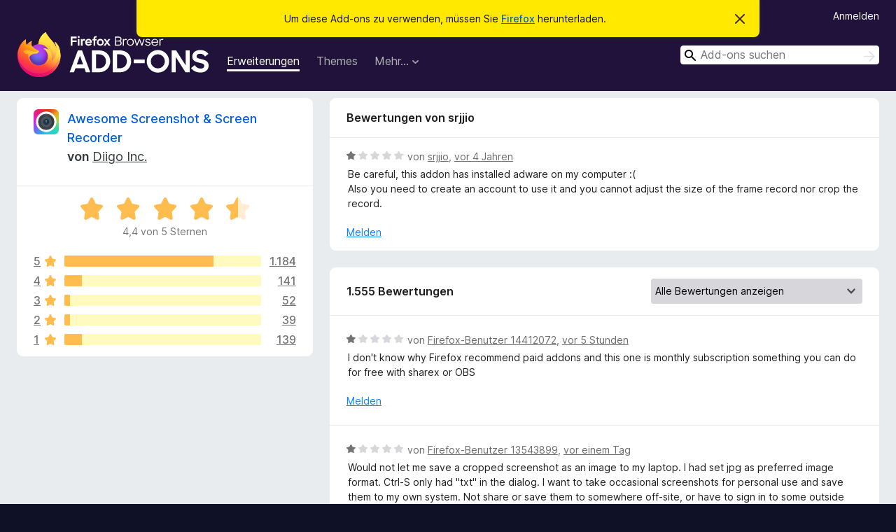

--- FILE ---
content_type: text/html; charset=utf-8
request_url: https://addons.mozilla.org/de/firefox/addon/screenshot-capture-annotate/reviews/1754843/
body_size: 10525
content:
<!DOCTYPE html>
<html lang="de" dir="ltr"><head><title data-react-helmet="true">Bewertungen für Awesome Screenshot &amp; Screen Recorder – Add-ons für Firefox (de)</title><meta charSet="utf-8"/><meta name="viewport" content="width=device-width, initial-scale=1"/><link href="/static-frontend/Inter-roman-subset-en_de_fr_ru_es_pt_pl_it.var.2ce5ad921c3602b1e5370b3c86033681.woff2" crossorigin="anonymous" rel="preload" as="font" type="font/woff2"/><link href="/static-frontend/amo-2c9b371cc4de1aad916e.css" integrity="sha512-xpIl0TE0BdHR7KIMx6yfLd2kiIdWqrmXT81oEQ2j3ierwSeZB5WzmlhM7zJEHvI5XqPZYwMlGu/Pk0f13trpzQ==" crossorigin="anonymous" rel="stylesheet" type="text/css"/><meta data-react-helmet="true" name="description" content="Bewertungen für Awesome Screenshot &amp; Screen Recorder. Erfahren Sie, was andere Nutzer über Awesome Screenshot &amp; Screen Recorder denken und installieren Sie es in Ihrem Firefox-Browser."/><meta data-react-helmet="true" name="robots" content="noindex, follow"/><link rel="shortcut icon" href="/favicon.ico?v=3"/><link data-react-helmet="true" title="Firefox-Add-ons" rel="search" type="application/opensearchdescription+xml" href="/de/firefox/opensearch.xml"/></head><body><div id="react-view"><div class="Page-amo"><header class="Header"><div class="Notice Notice-warning GetFirefoxBanner Notice-dismissible"><div class="Notice-icon"></div><div class="Notice-column"><div class="Notice-content"><p class="Notice-text"><span class="GetFirefoxBanner-content">Um diese Add-ons zu verwenden, müssen Sie <a class="Button Button--none GetFirefoxBanner-button" href="https://www.mozilla.org/firefox/download/thanks/?s=direct&amp;utm_campaign=amo-fx-cta&amp;utm_content=banner-download-button&amp;utm_medium=referral&amp;utm_source=addons.mozilla.org">Firefox</a> herunterladen.</span></p></div></div><div class="Notice-dismisser"><button class="Button Button--none Notice-dismisser-button" type="submit"><span class="Icon Icon-inline-content IconXMark Notice-dismisser-icon"><span class="visually-hidden">Diesen Hinweis verwerfen</span><svg class="IconXMark-svg" version="1.1" xmlns="http://www.w3.org/2000/svg" xmlns:xlink="http://www.w3.org/1999/xlink"><g class="IconXMark-path" transform="translate(-1.000000, -1.000000)" fill="#0C0C0D"><path d="M1.293,2.707 C1.03304342,2.45592553 0.928787403,2.08412211 1.02030284,1.73449268 C1.11181828,1.38486324 1.38486324,1.11181828 1.73449268,1.02030284 C2.08412211,0.928787403 2.45592553,1.03304342 2.707,1.293 L8,6.586 L13.293,1.293 C13.5440745,1.03304342 13.9158779,0.928787403 14.2655073,1.02030284 C14.6151368,1.11181828 14.8881817,1.38486324 14.9796972,1.73449268 C15.0712126,2.08412211 14.9669566,2.45592553 14.707,2.707 L9.414,8 L14.707,13.293 C15.0859722,13.6853789 15.0805524,14.3090848 14.6948186,14.6948186 C14.3090848,15.0805524 13.6853789,15.0859722 13.293,14.707 L8,9.414 L2.707,14.707 C2.31462111,15.0859722 1.69091522,15.0805524 1.30518142,14.6948186 C0.919447626,14.3090848 0.91402779,13.6853789 1.293,13.293 L6.586,8 L1.293,2.707 Z"></path></g></svg></span></button></div></div><div class="Header-wrapper"><div class="Header-content"><a class="Header-title" href="/de/firefox/"><span class="visually-hidden">Add-ons für den Firefox-Browser</span></a></div><ul class="SectionLinks Header-SectionLinks"><li><a class="SectionLinks-link SectionLinks-link-extension SectionLinks-link--active" href="/de/firefox/extensions/">Erweiterungen</a></li><li><a class="SectionLinks-link SectionLinks-link-theme" href="/de/firefox/themes/">Themes</a></li><li><div class="DropdownMenu SectionLinks-link SectionLinks-dropdown"><button class="DropdownMenu-button" title="Mehr…" type="button" aria-haspopup="true"><span class="DropdownMenu-button-text">Mehr…</span><span class="Icon Icon-inverted-caret"></span></button><ul class="DropdownMenu-items" aria-hidden="true" aria-label="submenu"><li class="DropdownMenuItem DropdownMenuItem-section SectionLinks-subheader">für Firefox</li><li class="DropdownMenuItem DropdownMenuItem-link"><a class="SectionLinks-dropdownlink" href="/de/firefox/language-tools/">Wörterbücher &amp; Sprachpakete</a></li><li class="DropdownMenuItem DropdownMenuItem-section SectionLinks-subheader">Andere Browser-Seiten</li><li class="DropdownMenuItem DropdownMenuItem-link"><a class="SectionLinks-clientApp-android" data-clientapp="android" href="/de/android/">Add-ons für Android</a></li></ul></div></li></ul><div class="Header-user-and-external-links"><a class="Button Button--none Header-authenticate-button Header-button Button--micro" href="#login">Anmelden</a></div><form action="/de/firefox/search/" class="SearchForm Header-search-form Header-search-form--desktop" method="GET" data-no-csrf="true" role="search"><div class="AutoSearchInput"><label class="AutoSearchInput-label visually-hidden" for="AutoSearchInput-q">Suchen</label><div class="AutoSearchInput-search-box"><span class="Icon Icon-magnifying-glass AutoSearchInput-icon-magnifying-glass"></span><div role="combobox" aria-haspopup="listbox" aria-owns="react-autowhatever-1" aria-expanded="false"><input type="search" autoComplete="off" aria-autocomplete="list" aria-controls="react-autowhatever-1" class="AutoSearchInput-query" id="AutoSearchInput-q" maxLength="100" minLength="2" name="q" placeholder="Add-ons suchen" value=""/><div id="react-autowhatever-1" role="listbox"></div></div><button class="AutoSearchInput-submit-button" type="submit"><span class="visually-hidden">Suchen</span><span class="Icon Icon-arrow"></span></button></div></div></form></div></header><div class="Page-content"><div class="Page Page-not-homepage"><div class="AppBanner"></div><div class="AddonReviewList AddonReviewList--extension"><section class="Card AddonSummaryCard Card--no-footer"><header class="Card-header"><div class="Card-header-text"><div class="AddonSummaryCard-header"><div class="AddonSummaryCard-header-icon"><a href="/de/firefox/addon/screenshot-capture-annotate/"><img class="AddonSummaryCard-header-icon-image" src="https://addons.mozilla.org/user-media/addon_icons/287/287841-64.png?modified=43ee610a" alt="Add-on-Symbol"/></a></div><div class="AddonSummaryCard-header-text"><h1 class="visually-hidden">Bewertungen für Awesome Screenshot &amp; Screen Recorder</h1><h1 class="AddonTitle"><a href="/de/firefox/addon/screenshot-capture-annotate/">Awesome Screenshot &amp; Screen Recorder</a><span class="AddonTitle-author"> <!-- -->von<!-- --> <a href="/de/firefox/user/6724/">Diigo Inc.</a></span></h1></div></div></div></header><div class="Card-contents"><div class="AddonSummaryCard-overallRatingStars"><div class="Rating Rating--large Rating--yellowStars" title="Bewertet mit 4,4 von 5 Sternen"><div class="Rating-star Rating-rating-1 Rating-selected-star" title="Bewertet mit 4,4 von 5 Sternen"></div><div class="Rating-star Rating-rating-2 Rating-selected-star" title="Bewertet mit 4,4 von 5 Sternen"></div><div class="Rating-star Rating-rating-3 Rating-selected-star" title="Bewertet mit 4,4 von 5 Sternen"></div><div class="Rating-star Rating-rating-4 Rating-selected-star" title="Bewertet mit 4,4 von 5 Sternen"></div><div class="Rating-star Rating-rating-5 Rating-half-star" title="Bewertet mit 4,4 von 5 Sternen"></div><span class="visually-hidden">Bewertet mit 4,4 von 5 Sternen</span></div><div class="AddonSummaryCard-addonAverage">4,4 von 5 Sternen</div></div><div class="RatingsByStar"><div class="RatingsByStar-graph"><a class="RatingsByStar-row" rel="nofollow" title="Lesen Sie alle 1.184 Fünf-Sterne-Bewertungen" href="/de/firefox/addon/screenshot-capture-annotate/reviews/?score=5"><div class="RatingsByStar-star">5<span class="Icon Icon-star-yellow"></span></div></a><a class="RatingsByStar-row" rel="nofollow" title="Lesen Sie alle 1.184 Fünf-Sterne-Bewertungen" href="/de/firefox/addon/screenshot-capture-annotate/reviews/?score=5"><div class="RatingsByStar-barContainer"><div class="RatingsByStar-bar RatingsByStar-barFrame"><div class="RatingsByStar-bar RatingsByStar-barValue RatingsByStar-barValue--76pct RatingsByStar-partialBar"></div></div></div></a><a class="RatingsByStar-row" rel="nofollow" title="Lesen Sie alle 1.184 Fünf-Sterne-Bewertungen" href="/de/firefox/addon/screenshot-capture-annotate/reviews/?score=5"><div class="RatingsByStar-count">1.184</div></a><a class="RatingsByStar-row" rel="nofollow" title="Lesen Sie alle 141 Vier-Sterne-Bewertungen" href="/de/firefox/addon/screenshot-capture-annotate/reviews/?score=4"><div class="RatingsByStar-star">4<span class="Icon Icon-star-yellow"></span></div></a><a class="RatingsByStar-row" rel="nofollow" title="Lesen Sie alle 141 Vier-Sterne-Bewertungen" href="/de/firefox/addon/screenshot-capture-annotate/reviews/?score=4"><div class="RatingsByStar-barContainer"><div class="RatingsByStar-bar RatingsByStar-barFrame"><div class="RatingsByStar-bar RatingsByStar-barValue RatingsByStar-barValue--9pct RatingsByStar-partialBar"></div></div></div></a><a class="RatingsByStar-row" rel="nofollow" title="Lesen Sie alle 141 Vier-Sterne-Bewertungen" href="/de/firefox/addon/screenshot-capture-annotate/reviews/?score=4"><div class="RatingsByStar-count">141</div></a><a class="RatingsByStar-row" rel="nofollow" title="Lesen Sie alle 52 Drei-Sterne-Bewertungen" href="/de/firefox/addon/screenshot-capture-annotate/reviews/?score=3"><div class="RatingsByStar-star">3<span class="Icon Icon-star-yellow"></span></div></a><a class="RatingsByStar-row" rel="nofollow" title="Lesen Sie alle 52 Drei-Sterne-Bewertungen" href="/de/firefox/addon/screenshot-capture-annotate/reviews/?score=3"><div class="RatingsByStar-barContainer"><div class="RatingsByStar-bar RatingsByStar-barFrame"><div class="RatingsByStar-bar RatingsByStar-barValue RatingsByStar-barValue--3pct RatingsByStar-partialBar"></div></div></div></a><a class="RatingsByStar-row" rel="nofollow" title="Lesen Sie alle 52 Drei-Sterne-Bewertungen" href="/de/firefox/addon/screenshot-capture-annotate/reviews/?score=3"><div class="RatingsByStar-count">52</div></a><a class="RatingsByStar-row" rel="nofollow" title="Lesen Sie alle 39 Zwei-Sterne-Bewertungen" href="/de/firefox/addon/screenshot-capture-annotate/reviews/?score=2"><div class="RatingsByStar-star">2<span class="Icon Icon-star-yellow"></span></div></a><a class="RatingsByStar-row" rel="nofollow" title="Lesen Sie alle 39 Zwei-Sterne-Bewertungen" href="/de/firefox/addon/screenshot-capture-annotate/reviews/?score=2"><div class="RatingsByStar-barContainer"><div class="RatingsByStar-bar RatingsByStar-barFrame"><div class="RatingsByStar-bar RatingsByStar-barValue RatingsByStar-barValue--3pct RatingsByStar-partialBar"></div></div></div></a><a class="RatingsByStar-row" rel="nofollow" title="Lesen Sie alle 39 Zwei-Sterne-Bewertungen" href="/de/firefox/addon/screenshot-capture-annotate/reviews/?score=2"><div class="RatingsByStar-count">39</div></a><a class="RatingsByStar-row" rel="nofollow" title="Lesen Sie die 139 Ein-Stern-Bewertungen" href="/de/firefox/addon/screenshot-capture-annotate/reviews/?score=1"><div class="RatingsByStar-star">1<span class="Icon Icon-star-yellow"></span></div></a><a class="RatingsByStar-row" rel="nofollow" title="Lesen Sie die 139 Ein-Stern-Bewertungen" href="/de/firefox/addon/screenshot-capture-annotate/reviews/?score=1"><div class="RatingsByStar-barContainer"><div class="RatingsByStar-bar RatingsByStar-barFrame"><div class="RatingsByStar-bar RatingsByStar-barValue RatingsByStar-barValue--9pct RatingsByStar-partialBar"></div></div></div></a><a class="RatingsByStar-row" rel="nofollow" title="Lesen Sie die 139 Ein-Stern-Bewertungen" href="/de/firefox/addon/screenshot-capture-annotate/reviews/?score=1"><div class="RatingsByStar-count">139</div></a></div></div></div></section><div class="AddonReviewList-reviews"><div class="FeaturedAddonReview"><section class="Card FeaturedAddonReview-card Card--no-footer"><header class="Card-header"><div class="Card-header-text">Bewertungen von srjjio</div></header><div class="Card-contents"><div class="AddonReviewCard AddonReviewCard-viewOnly"><div class="AddonReviewCard-container"><div class="UserReview"><div class="UserReview-byLine"><div class="Rating Rating--small" title="Bewertet mit 1 von 5 Sternen"><div class="Rating-star Rating-rating-1 Rating-selected-star" title="Bewertet mit 1 von 5 Sternen"></div><div class="Rating-star Rating-rating-2" title="Bewertet mit 1 von 5 Sternen"></div><div class="Rating-star Rating-rating-3" title="Bewertet mit 1 von 5 Sternen"></div><div class="Rating-star Rating-rating-4" title="Bewertet mit 1 von 5 Sternen"></div><div class="Rating-star Rating-rating-5" title="Bewertet mit 1 von 5 Sternen"></div><span class="visually-hidden">Bewertet mit 1 von 5 Sternen</span></div><span class="AddonReviewCard-authorByLine">von <a href="/de/firefox/user/17037568/">srjjio</a>, <a title="16. Sep. 2021 19:27" href="/de/firefox/addon/screenshot-capture-annotate/reviews/1754843/">vor 4 Jahren</a></span></div><section class="Card ShowMoreCard UserReview-body ShowMoreCard--expanded Card--no-style Card--no-header Card--no-footer"><div class="Card-contents"><div class="ShowMoreCard-contents"><div>Be careful, this addon has installed adware on my computer :(<br>Also you need to create an account to use it and you cannot adjust the size of the frame record nor crop the record.</div></div></div></section><div class="AddonReviewCard-allControls"><div><button aria-describedby="flag-review-TooltipMenu" class="TooltipMenu-opener AddonReviewCard-control FlagReviewMenu-menu" title="Diese Bewertung melden" type="button">Melden</button></div></div></div></div></div></div></section></div><section class="Card CardList AddonReviewList-reviews-listing Card--no-footer"><header class="Card-header"><div class="Card-header-text"><div class="AddonReviewList-cardListHeader"><div class="AddonReviewList-reviewCount"><span class="LoadingText LoadingText--delay-2 LoadingText--width-40" role="alert" aria-busy="true"></span></div><div class="AddonReviewList-filterByScore"><select class="Select AddonReviewList-filterByScoreSelector"><option value="SHOW_ALL_REVIEWS" selected="">Alle Bewertungen anzeigen</option><option value="5">Nur Fünf-Sterne-Bewertungen anzeigen</option><option value="4">Nur Vier-Sterne-Bewertungen anzeigen</option><option value="3">Nur Drei-Sterne-Bewertungen anzeigen</option><option value="2">Nur Zwei-Sterne-Bewertungen anzeigen</option><option value="1">Nur Ein-Stern-Bewertungen anzeigen</option></select></div></div></div></header><div class="Card-contents"><ul><li><div class="AddonReviewCard AddonReviewCard-viewOnly"><div class="AddonReviewCard-container"><div class="UserReview"><div class="UserReview-byLine"><span class="LoadingText LoadingText--delay-1 LoadingText--width-40" role="alert" aria-busy="true"></span></div><section class="Card ShowMoreCard UserReview-body ShowMoreCard--expanded Card--no-style Card--no-header Card--no-footer"><div class="Card-contents"><div class="ShowMoreCard-contents"><div><span class="LoadingText LoadingText--delay-3 LoadingText--width-80" role="alert" aria-busy="true"></span></div></div></div></section><div class="AddonReviewCard-allControls"></div></div></div></div></li><li><div class="AddonReviewCard AddonReviewCard-viewOnly"><div class="AddonReviewCard-container"><div class="UserReview"><div class="UserReview-byLine"><span class="LoadingText LoadingText--delay-1 LoadingText--width-80" role="alert" aria-busy="true"></span></div><section class="Card ShowMoreCard UserReview-body ShowMoreCard--expanded Card--no-style Card--no-header Card--no-footer"><div class="Card-contents"><div class="ShowMoreCard-contents"><div><span class="LoadingText LoadingText--delay-3 LoadingText--width-60" role="alert" aria-busy="true"></span></div></div></div></section><div class="AddonReviewCard-allControls"></div></div></div></div></li><li><div class="AddonReviewCard AddonReviewCard-viewOnly"><div class="AddonReviewCard-container"><div class="UserReview"><div class="UserReview-byLine"><span class="LoadingText LoadingText--delay-3 LoadingText--width-100" role="alert" aria-busy="true"></span></div><section class="Card ShowMoreCard UserReview-body ShowMoreCard--expanded Card--no-style Card--no-header Card--no-footer"><div class="Card-contents"><div class="ShowMoreCard-contents"><div><span class="LoadingText LoadingText--delay-2 LoadingText--width-100" role="alert" aria-busy="true"></span></div></div></div></section><div class="AddonReviewCard-allControls"></div></div></div></div></li><li><div class="AddonReviewCard AddonReviewCard-viewOnly"><div class="AddonReviewCard-container"><div class="UserReview"><div class="UserReview-byLine"><span class="LoadingText LoadingText--delay-2 LoadingText--width-60" role="alert" aria-busy="true"></span></div><section class="Card ShowMoreCard UserReview-body ShowMoreCard--expanded Card--no-style Card--no-header Card--no-footer"><div class="Card-contents"><div class="ShowMoreCard-contents"><div><span class="LoadingText LoadingText--delay-1 LoadingText--width-20" role="alert" aria-busy="true"></span></div></div></div></section><div class="AddonReviewCard-allControls"></div></div></div></div></li><li><div class="AddonReviewCard AddonReviewCard-viewOnly"><div class="AddonReviewCard-container"><div class="UserReview"><div class="UserReview-byLine"><span class="LoadingText LoadingText--delay-1 LoadingText--width-40" role="alert" aria-busy="true"></span></div><section class="Card ShowMoreCard UserReview-body ShowMoreCard--expanded Card--no-style Card--no-header Card--no-footer"><div class="Card-contents"><div class="ShowMoreCard-contents"><div><span class="LoadingText LoadingText--delay-3 LoadingText--width-20" role="alert" aria-busy="true"></span></div></div></div></section><div class="AddonReviewCard-allControls"></div></div></div></div></li><li><div class="AddonReviewCard AddonReviewCard-viewOnly"><div class="AddonReviewCard-container"><div class="UserReview"><div class="UserReview-byLine"><span class="LoadingText LoadingText--delay-2 LoadingText--width-100" role="alert" aria-busy="true"></span></div><section class="Card ShowMoreCard UserReview-body ShowMoreCard--expanded Card--no-style Card--no-header Card--no-footer"><div class="Card-contents"><div class="ShowMoreCard-contents"><div><span class="LoadingText LoadingText--delay-1 LoadingText--width-60" role="alert" aria-busy="true"></span></div></div></div></section><div class="AddonReviewCard-allControls"></div></div></div></div></li><li><div class="AddonReviewCard AddonReviewCard-viewOnly"><div class="AddonReviewCard-container"><div class="UserReview"><div class="UserReview-byLine"><span class="LoadingText LoadingText--delay-2 LoadingText--width-100" role="alert" aria-busy="true"></span></div><section class="Card ShowMoreCard UserReview-body ShowMoreCard--expanded Card--no-style Card--no-header Card--no-footer"><div class="Card-contents"><div class="ShowMoreCard-contents"><div><span class="LoadingText LoadingText--delay-3 LoadingText--width-20" role="alert" aria-busy="true"></span></div></div></div></section><div class="AddonReviewCard-allControls"></div></div></div></div></li><li><div class="AddonReviewCard AddonReviewCard-viewOnly"><div class="AddonReviewCard-container"><div class="UserReview"><div class="UserReview-byLine"><span class="LoadingText LoadingText--delay-2 LoadingText--width-60" role="alert" aria-busy="true"></span></div><section class="Card ShowMoreCard UserReview-body ShowMoreCard--expanded Card--no-style Card--no-header Card--no-footer"><div class="Card-contents"><div class="ShowMoreCard-contents"><div><span class="LoadingText LoadingText--delay-2 LoadingText--width-80" role="alert" aria-busy="true"></span></div></div></div></section><div class="AddonReviewCard-allControls"></div></div></div></div></li><li><div class="AddonReviewCard AddonReviewCard-viewOnly"><div class="AddonReviewCard-container"><div class="UserReview"><div class="UserReview-byLine"><span class="LoadingText LoadingText--delay-3 LoadingText--width-60" role="alert" aria-busy="true"></span></div><section class="Card ShowMoreCard UserReview-body ShowMoreCard--expanded Card--no-style Card--no-header Card--no-footer"><div class="Card-contents"><div class="ShowMoreCard-contents"><div><span class="LoadingText LoadingText--delay-2 LoadingText--width-100" role="alert" aria-busy="true"></span></div></div></div></section><div class="AddonReviewCard-allControls"></div></div></div></div></li><li><div class="AddonReviewCard AddonReviewCard-viewOnly"><div class="AddonReviewCard-container"><div class="UserReview"><div class="UserReview-byLine"><span class="LoadingText LoadingText--delay-2 LoadingText--width-100" role="alert" aria-busy="true"></span></div><section class="Card ShowMoreCard UserReview-body ShowMoreCard--expanded Card--no-style Card--no-header Card--no-footer"><div class="Card-contents"><div class="ShowMoreCard-contents"><div><span class="LoadingText LoadingText--delay-2 LoadingText--width-80" role="alert" aria-busy="true"></span></div></div></div></section><div class="AddonReviewCard-allControls"></div></div></div></div></li><li><div class="AddonReviewCard AddonReviewCard-viewOnly"><div class="AddonReviewCard-container"><div class="UserReview"><div class="UserReview-byLine"><span class="LoadingText LoadingText--delay-2 LoadingText--width-40" role="alert" aria-busy="true"></span></div><section class="Card ShowMoreCard UserReview-body ShowMoreCard--expanded Card--no-style Card--no-header Card--no-footer"><div class="Card-contents"><div class="ShowMoreCard-contents"><div><span class="LoadingText LoadingText--delay-3 LoadingText--width-80" role="alert" aria-busy="true"></span></div></div></div></section><div class="AddonReviewCard-allControls"></div></div></div></div></li><li><div class="AddonReviewCard AddonReviewCard-viewOnly"><div class="AddonReviewCard-container"><div class="UserReview"><div class="UserReview-byLine"><span class="LoadingText LoadingText--delay-2 LoadingText--width-40" role="alert" aria-busy="true"></span></div><section class="Card ShowMoreCard UserReview-body ShowMoreCard--expanded Card--no-style Card--no-header Card--no-footer"><div class="Card-contents"><div class="ShowMoreCard-contents"><div><span class="LoadingText LoadingText--delay-1 LoadingText--width-80" role="alert" aria-busy="true"></span></div></div></div></section><div class="AddonReviewCard-allControls"></div></div></div></div></li><li><div class="AddonReviewCard AddonReviewCard-viewOnly"><div class="AddonReviewCard-container"><div class="UserReview"><div class="UserReview-byLine"><span class="LoadingText LoadingText--delay-1 LoadingText--width-20" role="alert" aria-busy="true"></span></div><section class="Card ShowMoreCard UserReview-body ShowMoreCard--expanded Card--no-style Card--no-header Card--no-footer"><div class="Card-contents"><div class="ShowMoreCard-contents"><div><span class="LoadingText LoadingText--delay-2 LoadingText--width-20" role="alert" aria-busy="true"></span></div></div></div></section><div class="AddonReviewCard-allControls"></div></div></div></div></li><li><div class="AddonReviewCard AddonReviewCard-viewOnly"><div class="AddonReviewCard-container"><div class="UserReview"><div class="UserReview-byLine"><span class="LoadingText LoadingText--delay-3 LoadingText--width-20" role="alert" aria-busy="true"></span></div><section class="Card ShowMoreCard UserReview-body ShowMoreCard--expanded Card--no-style Card--no-header Card--no-footer"><div class="Card-contents"><div class="ShowMoreCard-contents"><div><span class="LoadingText LoadingText--delay-2 LoadingText--width-40" role="alert" aria-busy="true"></span></div></div></div></section><div class="AddonReviewCard-allControls"></div></div></div></div></li><li><div class="AddonReviewCard AddonReviewCard-viewOnly"><div class="AddonReviewCard-container"><div class="UserReview"><div class="UserReview-byLine"><span class="LoadingText LoadingText--delay-2 LoadingText--width-80" role="alert" aria-busy="true"></span></div><section class="Card ShowMoreCard UserReview-body ShowMoreCard--expanded Card--no-style Card--no-header Card--no-footer"><div class="Card-contents"><div class="ShowMoreCard-contents"><div><span class="LoadingText LoadingText--delay-1 LoadingText--width-80" role="alert" aria-busy="true"></span></div></div></div></section><div class="AddonReviewCard-allControls"></div></div></div></div></li><li><div class="AddonReviewCard AddonReviewCard-viewOnly"><div class="AddonReviewCard-container"><div class="UserReview"><div class="UserReview-byLine"><span class="LoadingText LoadingText--delay-1 LoadingText--width-40" role="alert" aria-busy="true"></span></div><section class="Card ShowMoreCard UserReview-body ShowMoreCard--expanded Card--no-style Card--no-header Card--no-footer"><div class="Card-contents"><div class="ShowMoreCard-contents"><div><span class="LoadingText LoadingText--delay-3 LoadingText--width-80" role="alert" aria-busy="true"></span></div></div></div></section><div class="AddonReviewCard-allControls"></div></div></div></div></li><li><div class="AddonReviewCard AddonReviewCard-viewOnly"><div class="AddonReviewCard-container"><div class="UserReview"><div class="UserReview-byLine"><span class="LoadingText LoadingText--delay-2 LoadingText--width-60" role="alert" aria-busy="true"></span></div><section class="Card ShowMoreCard UserReview-body ShowMoreCard--expanded Card--no-style Card--no-header Card--no-footer"><div class="Card-contents"><div class="ShowMoreCard-contents"><div><span class="LoadingText LoadingText--delay-3 LoadingText--width-100" role="alert" aria-busy="true"></span></div></div></div></section><div class="AddonReviewCard-allControls"></div></div></div></div></li><li><div class="AddonReviewCard AddonReviewCard-viewOnly"><div class="AddonReviewCard-container"><div class="UserReview"><div class="UserReview-byLine"><span class="LoadingText LoadingText--delay-1 LoadingText--width-40" role="alert" aria-busy="true"></span></div><section class="Card ShowMoreCard UserReview-body ShowMoreCard--expanded Card--no-style Card--no-header Card--no-footer"><div class="Card-contents"><div class="ShowMoreCard-contents"><div><span class="LoadingText LoadingText--delay-2 LoadingText--width-80" role="alert" aria-busy="true"></span></div></div></div></section><div class="AddonReviewCard-allControls"></div></div></div></div></li><li><div class="AddonReviewCard AddonReviewCard-viewOnly"><div class="AddonReviewCard-container"><div class="UserReview"><div class="UserReview-byLine"><span class="LoadingText LoadingText--delay-2 LoadingText--width-60" role="alert" aria-busy="true"></span></div><section class="Card ShowMoreCard UserReview-body ShowMoreCard--expanded Card--no-style Card--no-header Card--no-footer"><div class="Card-contents"><div class="ShowMoreCard-contents"><div><span class="LoadingText LoadingText--delay-3 LoadingText--width-20" role="alert" aria-busy="true"></span></div></div></div></section><div class="AddonReviewCard-allControls"></div></div></div></div></li><li><div class="AddonReviewCard AddonReviewCard-viewOnly"><div class="AddonReviewCard-container"><div class="UserReview"><div class="UserReview-byLine"><span class="LoadingText LoadingText--delay-2 LoadingText--width-100" role="alert" aria-busy="true"></span></div><section class="Card ShowMoreCard UserReview-body ShowMoreCard--expanded Card--no-style Card--no-header Card--no-footer"><div class="Card-contents"><div class="ShowMoreCard-contents"><div><span class="LoadingText LoadingText--delay-2 LoadingText--width-40" role="alert" aria-busy="true"></span></div></div></div></section><div class="AddonReviewCard-allControls"></div></div></div></div></li><li><div class="AddonReviewCard AddonReviewCard-viewOnly"><div class="AddonReviewCard-container"><div class="UserReview"><div class="UserReview-byLine"><span class="LoadingText LoadingText--delay-2 LoadingText--width-40" role="alert" aria-busy="true"></span></div><section class="Card ShowMoreCard UserReview-body ShowMoreCard--expanded Card--no-style Card--no-header Card--no-footer"><div class="Card-contents"><div class="ShowMoreCard-contents"><div><span class="LoadingText LoadingText--delay-2 LoadingText--width-100" role="alert" aria-busy="true"></span></div></div></div></section><div class="AddonReviewCard-allControls"></div></div></div></div></li><li><div class="AddonReviewCard AddonReviewCard-viewOnly"><div class="AddonReviewCard-container"><div class="UserReview"><div class="UserReview-byLine"><span class="LoadingText LoadingText--delay-1 LoadingText--width-20" role="alert" aria-busy="true"></span></div><section class="Card ShowMoreCard UserReview-body ShowMoreCard--expanded Card--no-style Card--no-header Card--no-footer"><div class="Card-contents"><div class="ShowMoreCard-contents"><div><span class="LoadingText LoadingText--delay-3 LoadingText--width-20" role="alert" aria-busy="true"></span></div></div></div></section><div class="AddonReviewCard-allControls"></div></div></div></div></li><li><div class="AddonReviewCard AddonReviewCard-viewOnly"><div class="AddonReviewCard-container"><div class="UserReview"><div class="UserReview-byLine"><span class="LoadingText LoadingText--delay-1 LoadingText--width-60" role="alert" aria-busy="true"></span></div><section class="Card ShowMoreCard UserReview-body ShowMoreCard--expanded Card--no-style Card--no-header Card--no-footer"><div class="Card-contents"><div class="ShowMoreCard-contents"><div><span class="LoadingText LoadingText--delay-1 LoadingText--width-100" role="alert" aria-busy="true"></span></div></div></div></section><div class="AddonReviewCard-allControls"></div></div></div></div></li><li><div class="AddonReviewCard AddonReviewCard-viewOnly"><div class="AddonReviewCard-container"><div class="UserReview"><div class="UserReview-byLine"><span class="LoadingText LoadingText--delay-2 LoadingText--width-40" role="alert" aria-busy="true"></span></div><section class="Card ShowMoreCard UserReview-body ShowMoreCard--expanded Card--no-style Card--no-header Card--no-footer"><div class="Card-contents"><div class="ShowMoreCard-contents"><div><span class="LoadingText LoadingText--delay-3 LoadingText--width-100" role="alert" aria-busy="true"></span></div></div></div></section><div class="AddonReviewCard-allControls"></div></div></div></div></li><li><div class="AddonReviewCard AddonReviewCard-viewOnly"><div class="AddonReviewCard-container"><div class="UserReview"><div class="UserReview-byLine"><span class="LoadingText LoadingText--delay-2 LoadingText--width-60" role="alert" aria-busy="true"></span></div><section class="Card ShowMoreCard UserReview-body ShowMoreCard--expanded Card--no-style Card--no-header Card--no-footer"><div class="Card-contents"><div class="ShowMoreCard-contents"><div><span class="LoadingText LoadingText--delay-1 LoadingText--width-100" role="alert" aria-busy="true"></span></div></div></div></section><div class="AddonReviewCard-allControls"></div></div></div></div></li></ul></div></section></div></div></div></div><footer class="Footer"><div class="Footer-wrapper"><div class="Footer-mozilla-link-wrapper"><a class="Footer-mozilla-link" href="https://mozilla.org/" title="Zur Mozilla-Startseite gehen"><span class="Icon Icon-mozilla Footer-mozilla-logo"><span class="visually-hidden">Zur Mozilla-Startseite gehen</span></span></a></div><section class="Footer-amo-links"><h4 class="Footer-links-header"><a href="/de/firefox/">Add-ons</a></h4><ul class="Footer-links"><li><a href="/de/about">Über</a></li><li><a class="Footer-blog-link" href="/blog/">Firefox-Add-ons-Blog</a></li><li><a class="Footer-extension-workshop-link" href="https://extensionworkshop.com/?utm_content=footer-link&amp;utm_medium=referral&amp;utm_source=addons.mozilla.org">Erweiterungs-Workshop</a></li><li><a href="/de/developers/">Entwickler-Zentrum</a></li><li><a class="Footer-developer-policies-link" href="https://extensionworkshop.com/documentation/publish/add-on-policies/?utm_medium=photon-footer&amp;utm_source=addons.mozilla.org">Regeln für Entwickler</a></li><li><a class="Footer-community-blog-link" href="https://blog.mozilla.com/addons?utm_content=footer-link&amp;utm_medium=referral&amp;utm_source=addons.mozilla.org">Blog der Gemeinschaft</a></li><li><a href="https://discourse.mozilla-community.org/c/add-ons">Forum</a></li><li><a class="Footer-bug-report-link" href="https://developer.mozilla.org/docs/Mozilla/Add-ons/Contact_us">Einen Fehler melden</a></li><li><a href="/de/review_guide">Bewertungsleitfaden</a></li></ul></section><section class="Footer-browsers-links"><h4 class="Footer-links-header">Browser</h4><ul class="Footer-links"><li><a class="Footer-desktop-link" href="https://www.mozilla.org/firefox/new/?utm_content=footer-link&amp;utm_medium=referral&amp;utm_source=addons.mozilla.org">Desktop</a></li><li><a class="Footer-mobile-link" href="https://www.mozilla.org/firefox/mobile/?utm_content=footer-link&amp;utm_medium=referral&amp;utm_source=addons.mozilla.org">Mobile</a></li><li><a class="Footer-enterprise-link" href="https://www.mozilla.org/firefox/enterprise/?utm_content=footer-link&amp;utm_medium=referral&amp;utm_source=addons.mozilla.org">Enterprise</a></li></ul></section><section class="Footer-product-links"><h4 class="Footer-links-header">Produkte</h4><ul class="Footer-links"><li><a class="Footer-browsers-link" href="https://www.mozilla.org/firefox/browsers/?utm_content=footer-link&amp;utm_medium=referral&amp;utm_source=addons.mozilla.org">Browsers</a></li><li><a class="Footer-vpn-link" href="https://www.mozilla.org/products/vpn/?utm_content=footer-link&amp;utm_medium=referral&amp;utm_source=addons.mozilla.org#pricing">VPN</a></li><li><a class="Footer-relay-link" href="https://relay.firefox.com/?utm_content=footer-link&amp;utm_medium=referral&amp;utm_source=addons.mozilla.org">Relay</a></li><li><a class="Footer-monitor-link" href="https://monitor.firefox.com/?utm_content=footer-link&amp;utm_medium=referral&amp;utm_source=addons.mozilla.org">Monitor</a></li><li><a class="Footer-pocket-link" href="https://getpocket.com?utm_content=footer-link&amp;utm_medium=referral&amp;utm_source=addons.mozilla.org">Pocket</a></li></ul><ul class="Footer-links Footer-links-social"><li class="Footer-link-social"><a href="https://bsky.app/profile/firefox.com"><span class="Icon Icon-bluesky"><span class="visually-hidden">Bluesky (@firefox.com)</span></span></a></li><li class="Footer-link-social"><a href="https://www.instagram.com/firefox/"><span class="Icon Icon-instagram"><span class="visually-hidden">Instagram (Firefox)</span></span></a></li><li class="Footer-link-social"><a href="https://www.youtube.com/firefoxchannel"><span class="Icon Icon-youtube"><span class="visually-hidden">YouTube (firefoxchannel)</span></span></a></li></ul></section><ul class="Footer-legal-links"><li><a class="Footer-privacy-link" href="https://www.mozilla.org/privacy/websites/">Datenschutz</a></li><li><a class="Footer-cookies-link" href="https://www.mozilla.org/privacy/websites/">Cookies</a></li><li><a class="Footer-legal-link" href="https://www.mozilla.org/about/legal/amo-policies/">Rechtliches</a></li></ul><p class="Footer-copyright">Sofern nicht anders <a href="https://www.mozilla.org/en-US/about/legal/">vermerkt</a>, steht der Inhalt dieser Seite unter der <a href="https://creativecommons.org/licenses/by-sa/3.0/">Creative Commons Attribution Share-Alike License v3.0</a> oder einer späteren Version.</p><div class="Footer-language-picker"><div class="LanguagePicker"><label for="lang-picker" class="LanguagePicker-header">Sprache ändern</label><select class="LanguagePicker-selector" id="lang-picker"><option value="cs">Čeština</option><option value="de" selected="">Deutsch</option><option value="dsb">Dolnoserbšćina</option><option value="el">Ελληνικά</option><option value="en-CA">English (Canadian)</option><option value="en-GB">English (British)</option><option value="en-US">English (US)</option><option value="es-AR">Español (de Argentina)</option><option value="es-CL">Español (de Chile)</option><option value="es-ES">Español (de España)</option><option value="es-MX">Español (de México)</option><option value="fi">suomi</option><option value="fr">Français</option><option value="fur">Furlan</option><option value="fy-NL">Frysk</option><option value="he">עברית</option><option value="hr">Hrvatski</option><option value="hsb">Hornjoserbsce</option><option value="hu">magyar</option><option value="ia">Interlingua</option><option value="it">Italiano</option><option value="ja">日本語</option><option value="ka">ქართული</option><option value="kab">Taqbaylit</option><option value="ko">한국어</option><option value="nb-NO">Norsk bokmål</option><option value="nl">Nederlands</option><option value="nn-NO">Norsk nynorsk</option><option value="pl">Polski</option><option value="pt-BR">Português (do Brasil)</option><option value="pt-PT">Português (Europeu)</option><option value="ro">Română</option><option value="ru">Русский</option><option value="sk">slovenčina</option><option value="sl">Slovenščina</option><option value="sq">Shqip</option><option value="sv-SE">Svenska</option><option value="tr">Türkçe</option><option value="uk">Українська</option><option value="vi">Tiếng Việt</option><option value="zh-CN">中文 (简体)</option><option value="zh-TW">正體中文 (繁體)</option></select></div></div></div></footer></div></div><script type="application/json" id="redux-store-state">{"abuse":{"byGUID":{},"loading":false},"addons":{"byID":{"287841":{"authors":[{"id":6724,"name":"Diigo Inc.","url":"https:\u002F\u002Faddons.mozilla.org\u002Fde\u002Ffirefox\u002Fuser\u002F6724\u002F","username":"diigo-inc","picture_url":"https:\u002F\u002Faddons.mozilla.org\u002Fuser-media\u002Fuserpics\u002F24\u002F6724\u002F6724\u002F6724.png?modified=1392231465"}],"average_daily_users":107683,"categories":["photos-music-videos","social-communication"],"contributions_url":"","created":"2011-03-03T07:38:13Z","default_locale":"en-US","description":"Capture your screen with Awesome Screenshot &amp; Screen Recorder, a powerful tool for screen sharing. Save screen recordings &amp; screenshots to \u003Ca href=\"https:\u002F\u002Fprod.outgoing.prod.webservices.mozgcp.net\u002Fv1\u002F8380970fcaaf155ef3a4a75ea0cbcfbbad813db7a910a9a2d784a7dfe83b0d5c\u002Fhttp%3A\u002F\u002Fawesomescreenshot.com\" rel=\"nofollow\"\u003Eawesomescreenshot.com\u003C\u002Fa\u003E and share your videos and images instantly with unique shareable links. \n\nThe popup menu allows you to use screen recording and screen capture easily. \nWant to share your screen for cases like reporting technical issues, making product demo, or how-to tutorials? Start recording whenever needed. \n\n\u003Cstrong\u003ERecord\u003C\u002Fstrong\u003E\n- Record your Desktop or Camera only\n- Include your voice in recording with Microphone option on\n\n\u003Cstrong\u003ESave &amp; Share Recording\u003C\u002Fstrong\u003E\n- Instantly get a shareable link of a video after finishing recording. \n- Easily share a recording video to Jira, Slack, Trello, Asana, GitHub. (Premium)\n- Download uploaded videos in MP4 format. (Premium)\n\nPrefer to screenshot web pages as images? No problem. \n\n\u003Cstrong\u003EScreen Capture\u003C\u002Fstrong\u003E \n- Capture a screenshot of the page you visit, full-page, selected area or visible part \n- Capture a screenshot of your entire screen or a specific application window \n- Capture visible part after a delay\n\n\u003Cstrong\u003EAnnotate Screenshot\u003C\u002Fstrong\u003E\n- Resize or crop a screenshot to the size you need \n- Annotate your screenshot with rectangle, circles, arrows, lines, etc.\n- Add text to your screenshot with or without background color, change text font and font size\n- Blur sensitive information on your screenshot \n- Highlight important part on your screenshot \n- Select a local image or paste a copied image from your clipboard to annotate \n\n\u003Cstrong\u003ESave &amp; Share Screenshot\u003C\u002Fstrong\u003E\n- Save screenshot as image in PNG or JPG format, or download screenshot as PDF\n- One-click to save screenshot to your Awesome Screenshot account and get a shareable link. (limited access)\n- Send a screenshot to a destination in Jira, Slack, Trello, Asana, GitHub. (Premium)\n- Copy a screenshot directly when capturing selected area for quick pasting \n\n\u003Cstrong\u003EContact us\u003C\u002Fstrong\u003E\nIf you have any questions, suggestions or feature requests, feel free to submit a report by clicking the Feedback button in the extension’s popup menu. \nYou can also send a message to care@awesomescreenshot.com anytime. Let us know your thoughts! Thank you. \n\n\u003Cstrong\u003EPricing &amp; Policy\u003C\u002Fstrong\u003E\nPricing: &lt;a href=\"\u003Ca href=\"https:\u002F\u002Fprod.outgoing.prod.webservices.mozgcp.net\u002Fv1\u002Fba4190bfaef9caa63fd5ab9cf6b1cb0ed1c5daf2fa0215cfa1fa10c12623ec6b\u002Fhttps%3A\u002F\u002Fawesomescreenshot.com\u002Fpricing\" rel=\"nofollow\"\u003Ehttps:\u002F\u002Fawesomescreenshot.com\u002Fpricing\u003C\u002Fa\u003E\"&gt;\u003Ca href=\"https:\u002F\u002Fprod.outgoing.prod.webservices.mozgcp.net\u002Fv1\u002F5c572e9cf076636433b93d303f4a404629921d324d7c5cdeb2528f59d0eddd8f\u002Fhttps%3A\u002F\u002Fwww.awesomescreenshot.com\u002Fpricing\" rel=\"nofollow\"\u003Ehttps:\u002F\u002Fwww.awesomescreenshot.com\u002Fpricing\u003C\u002Fa\u003E&lt;\u002Fa&gt;\nPrivacy Policy: &lt;a href=\"\u003Ca href=\"https:\u002F\u002Fprod.outgoing.prod.webservices.mozgcp.net\u002Fv1\u002Ff08e81ebc2408c97d40cdd1d83fb0bda9a0727c10a820f3bd9fba0876eacf1e8\u002Fhttps%3A\u002F\u002Fwww.awesomescreenshot.com\u002Fprivacy\u002F\" rel=\"nofollow\"\u003Ehttps:\u002F\u002Fwww.awesomescreenshot.com\u002Fprivacy\u002F\u003C\u002Fa\u003E\"&gt;\u003Ca href=\"https:\u002F\u002Fprod.outgoing.prod.webservices.mozgcp.net\u002Fv1\u002F77be290e65cfdd34617ac0dc208c4851603d5b25897b1b2b3a9b25f50fabb558\u002Fhttps%3A\u002F\u002Fwww.awesomescreenshot.com\u002Fprivacy-firefox\u002F\" rel=\"nofollow\"\u003Ehttps:\u002F\u002Fwww.awesomescreenshot.com\u002Fprivacy-firefox\u002F\u003C\u002Fa\u003E&lt;\u002Fa&gt;\n\nOnly basic data such as your registered email address, your browser type and version, and the pages of our Service that you visit will be collected. All of your screenshot and video content is set to private by default. Only the account owner can view the content unless the owner chooses to share it.","developer_comments":"Due to the accelerated upgrade cycles of Firefox, this extension may at times become incompatible with the latest version of Firefox. Please rest assured that we are actively monitor the compatibility issue and will update the extension timely.","edit_url":"https:\u002F\u002Faddons.mozilla.org\u002Fde\u002Fdevelopers\u002Faddon\u002Fscreenshot-capture-annotate\u002Fedit","guid":"jid0-GXjLLfbCoAx0LcltEdFrEkQdQPI@jetpack","has_eula":false,"has_privacy_policy":true,"homepage":{"url":"https:\u002F\u002Fwww.awesomescreenshot.com","outgoing":"https:\u002F\u002Fprod.outgoing.prod.webservices.mozgcp.net\u002Fv1\u002F8421fb77d79b06794b7036e86d16ac11135e93f044d2b40b6fae7de50f3d00ac\u002Fhttps%3A\u002F\u002Fwww.awesomescreenshot.com"},"icon_url":"https:\u002F\u002Faddons.mozilla.org\u002Fuser-media\u002Faddon_icons\u002F287\u002F287841-64.png?modified=43ee610a","icons":{"32":"https:\u002F\u002Faddons.mozilla.org\u002Fuser-media\u002Faddon_icons\u002F287\u002F287841-32.png?modified=43ee610a","64":"https:\u002F\u002Faddons.mozilla.org\u002Fuser-media\u002Faddon_icons\u002F287\u002F287841-64.png?modified=43ee610a","128":"https:\u002F\u002Faddons.mozilla.org\u002Fuser-media\u002Faddon_icons\u002F287\u002F287841-128.png?modified=43ee610a"},"id":287841,"is_disabled":false,"is_experimental":false,"is_noindexed":false,"last_updated":"2025-11-24T14:42:13Z","name":"Awesome Screenshot & Screen Recorder","previews":[{"h":1500,"src":"https:\u002F\u002Faddons.mozilla.org\u002Fuser-media\u002Fpreviews\u002Ffull\u002F243\u002F243903.png?modified=1622132198","thumbnail_h":333,"thumbnail_src":"https:\u002F\u002Faddons.mozilla.org\u002Fuser-media\u002Fpreviews\u002Fthumbs\u002F243\u002F243903.jpg?modified=1622132198","thumbnail_w":533,"title":"Record desktop or cam with voice and face","w":2400},{"h":1500,"src":"https:\u002F\u002Faddons.mozilla.org\u002Fuser-media\u002Fpreviews\u002Ffull\u002F243\u002F243904.png?modified=1622132205","thumbnail_h":333,"thumbnail_src":"https:\u002F\u002Faddons.mozilla.org\u002Fuser-media\u002Fpreviews\u002Fthumbs\u002F243\u002F243904.jpg?modified=1622132205","thumbnail_w":533,"title":"Screenshot, capture full page, visible or select area","w":2400},{"h":1500,"src":"https:\u002F\u002Faddons.mozilla.org\u002Fuser-media\u002Fpreviews\u002Ffull\u002F243\u002F243901.png?modified=1622132212","thumbnail_h":333,"thumbnail_src":"https:\u002F\u002Faddons.mozilla.org\u002Fuser-media\u002Fpreviews\u002Fthumbs\u002F243\u002F243901.jpg?modified=1622132212","thumbnail_w":533,"title":"Annotate screenshots with the powerful toolbar","w":2400},{"h":1500,"src":"https:\u002F\u002Faddons.mozilla.org\u002Fuser-media\u002Fpreviews\u002Ffull\u002F243\u002F243902.png?modified=1622132220","thumbnail_h":333,"thumbnail_src":"https:\u002F\u002Faddons.mozilla.org\u002Fuser-media\u002Fpreviews\u002Fthumbs\u002F243\u002F243902.jpg?modified=1622132220","thumbnail_w":533,"title":"Collaborate: Share screen recordings or screenshots with your teammates easily","w":2400}],"promoted":[{"apps":["firefox"],"category":"recommended"}],"ratings":{"average":4.4096,"bayesian_average":4.405552566740615,"count":1555,"text_count":1088,"grouped_counts":{"1":139,"2":39,"3":52,"4":141,"5":1184}},"requires_payment":false,"review_url":"https:\u002F\u002Faddons.mozilla.org\u002Fde\u002Freviewers\u002Freview\u002F287841","slug":"screenshot-capture-annotate","status":"public","summary":"Full page screen capture and screen recorder 2 in 1. Share screencast video instantly.","support_email":"developer@diigo.com","support_url":{"url":"https:\u002F\u002Fwww.awesomescreenshot.com","outgoing":"https:\u002F\u002Fprod.outgoing.prod.webservices.mozgcp.net\u002Fv1\u002F8421fb77d79b06794b7036e86d16ac11135e93f044d2b40b6fae7de50f3d00ac\u002Fhttps%3A\u002F\u002Fwww.awesomescreenshot.com"},"tags":[],"type":"extension","url":"https:\u002F\u002Faddons.mozilla.org\u002Fde\u002Ffirefox\u002Faddon\u002Fscreenshot-capture-annotate\u002F","weekly_downloads":11466,"currentVersionId":6078830,"isMozillaSignedExtension":false,"isAndroidCompatible":false}},"byIdInURL":{"screenshot-capture-annotate":287841},"byGUID":{"jid0-GXjLLfbCoAx0LcltEdFrEkQdQPI@jetpack":287841},"bySlug":{"screenshot-capture-annotate":287841},"infoBySlug":{},"lang":"de","loadingByIdInURL":{"screenshot-capture-annotate":false}},"addonsByAuthors":{"byAddonId":{},"byAddonSlug":{},"byAuthorId":{},"countFor":{},"lang":"de","loadingFor":{}},"api":{"clientApp":"firefox","lang":"de","regionCode":"US","requestId":"c94d5ff3-7b77-4697-95cd-d5e6897b569e","token":null,"userAgent":"Mozilla\u002F5.0 (Macintosh; Intel Mac OS X 10_15_7) AppleWebKit\u002F537.36 (KHTML, like Gecko) Chrome\u002F131.0.0.0 Safari\u002F537.36; ClaudeBot\u002F1.0; +claudebot@anthropic.com)","userAgentInfo":{"browser":{"name":"Chrome","version":"131.0.0.0","major":"131"},"device":{"vendor":"Apple","model":"Macintosh"},"os":{"name":"Mac OS","version":"10.15.7"}}},"autocomplete":{"lang":"de","loading":false,"suggestions":[]},"blocks":{"blocks":{},"lang":"de"},"categories":{"categories":null,"loading":false},"collections":{"byId":{},"bySlug":{},"current":{"id":null,"loading":false},"userCollections":{},"addonInCollections":{},"isCollectionBeingModified":false,"hasAddonBeenAdded":false,"hasAddonBeenRemoved":false,"editingCollectionDetails":false,"lang":"de"},"collectionAbuseReports":{"byCollectionId":{}},"errors":{"src\u002Famo\u002Fpages\u002FAddonReviewList\u002Findex.js-screenshot-capture-annotate-":null,"src\u002Famo\u002Fcomponents\u002FFeaturedAddonReview\u002Findex.js-1754843":null},"errorPage":{"clearOnNext":true,"error":null,"hasError":false,"statusCode":null},"experiments":{},"home":{"homeShelves":null,"isLoading":false,"lang":"de","resetStateOnNextChange":false,"resultsLoaded":false,"shelves":{}},"installations":{},"landing":{"addonType":null,"category":null,"recommended":{"count":0,"results":[]},"highlyRated":{"count":0,"results":[]},"lang":"de","loading":false,"trending":{"count":0,"results":[]},"resultsLoaded":false},"languageTools":{"byID":{},"lang":"de"},"recommendations":{"byGuid":{},"lang":"de"},"redirectTo":{"url":null,"status":null},"reviews":{"lang":"de","permissions":{},"byAddon":{},"byId":{"1754843":{"reviewAddon":{"iconUrl":"https:\u002F\u002Faddons.mozilla.org\u002Fuser-media\u002Faddon_icons\u002F287\u002F287841-64.png?modified=43ee610a","id":287841,"name":"Awesome Screenshot & Screen Recorder","slug":"screenshot-capture-annotate"},"body":"Be careful, this addon has installed adware on my computer :(\nAlso you need to create an account to use it and you cannot adjust the size of the frame record nor crop the record.","created":"2021-09-16T19:27:45Z","id":1754843,"isDeleted":false,"isDeveloperReply":false,"isLatest":true,"score":1,"reply":null,"userId":17037568,"userName":"srjjio","userUrl":"https:\u002F\u002Faddons.mozilla.org\u002Fde\u002Ffirefox\u002Fuser\u002F17037568\u002F","versionId":5207610},"2238473":{"reviewAddon":{"iconUrl":"https:\u002F\u002Faddons.mozilla.org\u002Fuser-media\u002Faddon_icons\u002F287\u002F287841-64.png?modified=43ee610a","id":287841,"name":"Awesome Screenshot & Screen Recorder","slug":"screenshot-capture-annotate"},"body":null,"created":"2025-06-03T18:34:06Z","id":2238473,"isDeleted":false,"isDeveloperReply":false,"isLatest":true,"score":5,"reply":null,"userId":19030627,"userName":"Firefox-Benutzer 19030627","userUrl":"https:\u002F\u002Faddons.mozilla.org\u002Fde\u002Ffirefox\u002Fuser\u002F19030627\u002F","versionId":5678680},"2248541":{"reviewAddon":{"iconUrl":"https:\u002F\u002Faddons.mozilla.org\u002Fuser-media\u002Faddon_icons\u002F287\u002F287841-64.png?modified=43ee610a","id":287841,"name":"Awesome Screenshot & Screen Recorder","slug":"screenshot-capture-annotate"},"body":null,"created":"2025-06-16T09:50:44Z","id":2248541,"isDeleted":false,"isDeveloperReply":false,"isLatest":true,"score":5,"reply":null,"userId":18617737,"userName":"S.","userUrl":"https:\u002F\u002Faddons.mozilla.org\u002Fde\u002Ffirefox\u002Fuser\u002F18617737\u002F","versionId":5678680},"2249808":{"reviewAddon":{"iconUrl":"https:\u002F\u002Faddons.mozilla.org\u002Fuser-media\u002Faddon_icons\u002F287\u002F287841-64.png?modified=43ee610a","id":287841,"name":"Awesome Screenshot & Screen Recorder","slug":"screenshot-capture-annotate"},"body":null,"created":"2025-06-17T10:19:27Z","id":2249808,"isDeleted":false,"isDeveloperReply":false,"isLatest":true,"score":5,"reply":null,"userId":19061008,"userName":"Firefox-Benutzer 19061008","userUrl":"https:\u002F\u002Faddons.mozilla.org\u002Fde\u002Ffirefox\u002Fuser\u002F19061008\u002F","versionId":5678680},"2279266":{"reviewAddon":{"iconUrl":"https:\u002F\u002Faddons.mozilla.org\u002Fuser-media\u002Faddon_icons\u002F287\u002F287841-64.png?modified=43ee610a","id":287841,"name":"Awesome Screenshot & Screen Recorder","slug":"screenshot-capture-annotate"},"body":"well it's good","created":"2025-07-02T20:12:02Z","id":2279266,"isDeleted":false,"isDeveloperReply":false,"isLatest":true,"score":4,"reply":null,"userId":19086171,"userName":"lerue","userUrl":"https:\u002F\u002Faddons.mozilla.org\u002Fde\u002Ffirefox\u002Fuser\u002F19086171\u002F","versionId":5678680},"2291473":{"reviewAddon":{"iconUrl":"https:\u002F\u002Faddons.mozilla.org\u002Fuser-media\u002Faddon_icons\u002F287\u002F287841-64.png?modified=43ee610a","id":287841,"name":"Awesome Screenshot & Screen Recorder","slug":"screenshot-capture-annotate"},"body":null,"created":"2025-07-14T00:43:40Z","id":2291473,"isDeleted":false,"isDeveloperReply":false,"isLatest":true,"score":5,"reply":null,"userId":18719851,"userName":"Firefox-Benutzer 18719851","userUrl":"https:\u002F\u002Faddons.mozilla.org\u002Fde\u002Ffirefox\u002Fuser\u002F18719851\u002F","versionId":5678680},"2419719":{"reviewAddon":{"iconUrl":"https:\u002F\u002Faddons.mozilla.org\u002Fuser-media\u002Faddon_icons\u002F287\u002F287841-64.png?modified=43ee610a","id":287841,"name":"Awesome Screenshot & Screen Recorder","slug":"screenshot-capture-annotate"},"body":null,"created":"2025-08-20T05:00:37Z","id":2419719,"isDeleted":false,"isDeveloperReply":false,"isLatest":true,"score":5,"reply":null,"userId":19319419,"userName":"Firefox-Benutzer 19319419","userUrl":"https:\u002F\u002Faddons.mozilla.org\u002Fde\u002Ffirefox\u002Fuser\u002F19319419\u002F","versionId":5678680},"2517506":{"reviewAddon":{"iconUrl":"https:\u002F\u002Faddons.mozilla.org\u002Fuser-media\u002Faddon_icons\u002F287\u002F287841-64.png?modified=43ee610a","id":287841,"name":"Awesome Screenshot & Screen Recorder","slug":"screenshot-capture-annotate"},"body":null,"created":"2025-09-14T10:20:54Z","id":2517506,"isDeleted":false,"isDeveloperReply":false,"isLatest":true,"score":2,"reply":null,"userId":4368727,"userName":"aslanpayi","userUrl":"https:\u002F\u002Faddons.mozilla.org\u002Fde\u002Ffirefox\u002Fuser\u002F4368727\u002F","versionId":5678680},"2517759":{"reviewAddon":{"iconUrl":"https:\u002F\u002Faddons.mozilla.org\u002Fuser-media\u002Faddon_icons\u002F287\u002F287841-64.png?modified=43ee610a","id":287841,"name":"Awesome Screenshot & Screen Recorder","slug":"screenshot-capture-annotate"},"body":null,"created":"2025-09-15T12:07:58Z","id":2517759,"isDeleted":false,"isDeveloperReply":false,"isLatest":true,"score":5,"reply":null,"userId":19475138,"userName":"Firefox-Benutzer 19475138","userUrl":"https:\u002F\u002Faddons.mozilla.org\u002Fde\u002Ffirefox\u002Fuser\u002F19475138\u002F","versionId":5678680},"2518011":{"reviewAddon":{"iconUrl":"https:\u002F\u002Faddons.mozilla.org\u002Fuser-media\u002Faddon_icons\u002F287\u002F287841-64.png?modified=43ee610a","id":287841,"name":"Awesome Screenshot & Screen Recorder","slug":"screenshot-capture-annotate"},"body":"Pretty good","created":"2025-09-16T15:54:15Z","id":2518011,"isDeleted":false,"isDeveloperReply":false,"isLatest":true,"score":5,"reply":null,"userId":19477189,"userName":"MangaD","userUrl":"https:\u002F\u002Faddons.mozilla.org\u002Fde\u002Ffirefox\u002Fuser\u002F19477189\u002F","versionId":5678680},"2520694":{"reviewAddon":{"iconUrl":"https:\u002F\u002Faddons.mozilla.org\u002Fuser-media\u002Faddon_icons\u002F287\u002F287841-64.png?modified=43ee610a","id":287841,"name":"Awesome Screenshot & Screen Recorder","slug":"screenshot-capture-annotate"},"body":null,"created":"2025-09-29T17:41:09Z","id":2520694,"isDeleted":false,"isDeveloperReply":false,"isLatest":true,"score":5,"reply":null,"userId":19497568,"userName":"Firefox-Benutzer 19497568","userUrl":"https:\u002F\u002Faddons.mozilla.org\u002Fde\u002Ffirefox\u002Fuser\u002F19497568\u002F","versionId":5678680},"2520860":{"reviewAddon":{"iconUrl":"https:\u002F\u002Faddons.mozilla.org\u002Fuser-media\u002Faddon_icons\u002F287\u002F287841-64.png?modified=43ee610a","id":287841,"name":"Awesome Screenshot & Screen Recorder","slug":"screenshot-capture-annotate"},"body":"非常好的截圖工具，錄製屏幕則尚不知如何使用\n。感謝Awesome的提供！","created":"2025-09-30T14:54:55Z","id":2520860,"isDeleted":false,"isDeveloperReply":false,"isLatest":true,"score":5,"reply":null,"userId":13457322,"userName":"Firefox-Benutzer 13457322","userUrl":"https:\u002F\u002Faddons.mozilla.org\u002Fde\u002Ffirefox\u002Fuser\u002F13457322\u002F","versionId":5678680},"2527511":{"reviewAddon":{"iconUrl":"https:\u002F\u002Faddons.mozilla.org\u002Fuser-media\u002Faddon_icons\u002F287\u002F287841-64.png?modified=43ee610a","id":287841,"name":"Awesome Screenshot & Screen Recorder","slug":"screenshot-capture-annotate"},"body":null,"created":"2025-10-15T07:28:24Z","id":2527511,"isDeleted":false,"isDeveloperReply":false,"isLatest":true,"score":1,"reply":null,"userId":19304724,"userName":"Firefox-Benutzer 19304724","userUrl":"https:\u002F\u002Faddons.mozilla.org\u002Fde\u002Ffirefox\u002Fuser\u002F19304724\u002F","versionId":5678680},"2527951":{"reviewAddon":{"iconUrl":"https:\u002F\u002Faddons.mozilla.org\u002Fuser-media\u002Faddon_icons\u002F287\u002F287841-64.png?modified=43ee610a","id":287841,"name":"Awesome Screenshot & Screen Recorder","slug":"screenshot-capture-annotate"},"body":"It works with Kajabi forum threads so I'm happy :) You can see it scrolling the page as it saves, and you can annotate afterwards before saving to PC","created":"2025-10-17T01:00:32Z","id":2527951,"isDeleted":false,"isDeveloperReply":false,"isLatest":true,"score":5,"reply":null,"userId":17413579,"userName":"ANeuroticDoctor","userUrl":"https:\u002F\u002Faddons.mozilla.org\u002Fde\u002Ffirefox\u002Fuser\u002F17413579\u002F","versionId":5678680},"2529522":{"reviewAddon":{"iconUrl":"https:\u002F\u002Faddons.mozilla.org\u002Fuser-media\u002Faddon_icons\u002F287\u002F287841-64.png?modified=43ee610a","id":287841,"name":"Awesome Screenshot & Screen Recorder","slug":"screenshot-capture-annotate"},"body":"Works when others won't capture entire page, and works when others are entirely blocked by some sites.  Outstanding.  Thank you SO much :D","created":"2025-10-23T05:34:27Z","id":2529522,"isDeleted":false,"isDeveloperReply":false,"isLatest":true,"score":5,"reply":null,"userId":19538775,"userName":"momakin","userUrl":"https:\u002F\u002Faddons.mozilla.org\u002Fde\u002Ffirefox\u002Fuser\u002F19538775\u002F","versionId":5678680},"2530326":{"reviewAddon":{"iconUrl":"https:\u002F\u002Faddons.mozilla.org\u002Fuser-media\u002Faddon_icons\u002F287\u002F287841-64.png?modified=43ee610a","id":287841,"name":"Awesome Screenshot & Screen Recorder","slug":"screenshot-capture-annotate"},"body":null,"created":"2025-10-26T09:32:55Z","id":2530326,"isDeleted":false,"isDeveloperReply":false,"isLatest":true,"score":5,"reply":null,"userId":12128284,"userName":"Peter","userUrl":"https:\u002F\u002Faddons.mozilla.org\u002Fde\u002Ffirefox\u002Fuser\u002F12128284\u002F","versionId":5678680},"2531710":{"reviewAddon":{"iconUrl":"https:\u002F\u002Faddons.mozilla.org\u002Fuser-media\u002Faddon_icons\u002F287\u002F287841-64.png?modified=43ee610a","id":287841,"name":"Awesome Screenshot & Screen Recorder","slug":"screenshot-capture-annotate"},"body":"It's perfect.","created":"2025-10-31T11:21:02Z","id":2531710,"isDeleted":false,"isDeveloperReply":false,"isLatest":true,"score":5,"reply":null,"userId":19552502,"userName":"Dushyant Singh","userUrl":"https:\u002F\u002Faddons.mozilla.org\u002Fde\u002Ffirefox\u002Fuser\u002F19552502\u002F","versionId":5678680},"2531835":{"reviewAddon":{"iconUrl":"https:\u002F\u002Faddons.mozilla.org\u002Fuser-media\u002Faddon_icons\u002F287\u002F287841-64.png?modified=43ee610a","id":287841,"name":"Awesome Screenshot & Screen Recorder","slug":"screenshot-capture-annotate"},"body":null,"created":"2025-10-31T22:01:52Z","id":2531835,"isDeleted":false,"isDeveloperReply":false,"isLatest":true,"score":5,"reply":null,"userId":19099349,"userName":"Firefox-Benutzer 19099349","userUrl":"https:\u002F\u002Faddons.mozilla.org\u002Fde\u002Ffirefox\u002Fuser\u002F19099349\u002F","versionId":5678680},"2534517":{"reviewAddon":{"iconUrl":"https:\u002F\u002Faddons.mozilla.org\u002Fuser-media\u002Faddon_icons\u002F287\u002F287841-64.png?modified=43ee610a","id":287841,"name":"Awesome Screenshot & Screen Recorder","slug":"screenshot-capture-annotate"},"body":null,"created":"2025-11-10T23:59:34Z","id":2534517,"isDeleted":false,"isDeveloperReply":false,"isLatest":true,"score":5,"reply":null,"userId":18694174,"userName":"Firefox-Benutzer 18694174","userUrl":"https:\u002F\u002Faddons.mozilla.org\u002Fde\u002Ffirefox\u002Fuser\u002F18694174\u002F","versionId":5678680},"2535940":{"reviewAddon":{"iconUrl":"https:\u002F\u002Faddons.mozilla.org\u002Fuser-media\u002Faddon_icons\u002F287\u002F287841-64.png?modified=43ee610a","id":287841,"name":"Awesome Screenshot & Screen Recorder","slug":"screenshot-capture-annotate"},"body":"Perfect for quick and easy captures and rough and ready illustrations. Smooth and intuitive. Never any issue in my use for single frame captures.","created":"2025-11-16T06:17:44Z","id":2535940,"isDeleted":false,"isDeveloperReply":false,"isLatest":true,"score":5,"reply":null,"userId":9386174,"userName":"srwalden","userUrl":"https:\u002F\u002Faddons.mozilla.org\u002Fde\u002Ffirefox\u002Fuser\u002F9386174\u002F","versionId":5678680},"2542647":{"reviewAddon":{"iconUrl":"https:\u002F\u002Faddons.mozilla.org\u002Fuser-media\u002Faddon_icons\u002F287\u002F287841-64.png?modified=43ee610a","id":287841,"name":"Awesome Screenshot & Screen Recorder","slug":"screenshot-capture-annotate"},"body":"no","created":"2025-12-11T14:08:10Z","id":2542647,"isDeleted":false,"isDeveloperReply":false,"isLatest":true,"score":1,"reply":null,"userId":10935002,"userName":"Kadircan Ersahin","userUrl":"https:\u002F\u002Faddons.mozilla.org\u002Fde\u002Ffirefox\u002Fuser\u002F10935002\u002F","versionId":6078830},"2548191":{"reviewAddon":{"iconUrl":"https:\u002F\u002Faddons.mozilla.org\u002Fuser-media\u002Faddon_icons\u002F287\u002F287841-64.png?modified=43ee610a","id":287841,"name":"Awesome Screenshot & Screen Recorder","slug":"screenshot-capture-annotate"},"body":null,"created":"2026-01-03T02:40:02Z","id":2548191,"isDeleted":false,"isDeveloperReply":false,"isLatest":true,"score":5,"reply":null,"userId":19661498,"userName":"Firefox-Benutzer 19661498","userUrl":"https:\u002F\u002Faddons.mozilla.org\u002Fde\u002Ffirefox\u002Fuser\u002F19661498\u002F","versionId":6078830},"2548938":{"reviewAddon":{"iconUrl":"https:\u002F\u002Faddons.mozilla.org\u002Fuser-media\u002Faddon_icons\u002F287\u002F287841-64.png?modified=43ee610a","id":287841,"name":"Awesome Screenshot & Screen Recorder","slug":"screenshot-capture-annotate"},"body":"not working! screenshot of full-page, selected area -ONLY FIRST PAGE, not full or entire or sth. not working","created":"2026-01-05T18:55:27Z","id":2548938,"isDeleted":false,"isDeveloperReply":false,"isLatest":true,"score":1,"reply":null,"userId":16863826,"userName":"Firefox-Benutzer 16863826","userUrl":"https:\u002F\u002Faddons.mozilla.org\u002Fde\u002Ffirefox\u002Fuser\u002F16863826\u002F","versionId":6078830},"2551350":{"reviewAddon":{"iconUrl":"https:\u002F\u002Faddons.mozilla.org\u002Fuser-media\u002Faddon_icons\u002F287\u002F287841-64.png?modified=43ee610a","id":287841,"name":"Awesome Screenshot & Screen Recorder","slug":"screenshot-capture-annotate"},"body":null,"created":"2026-01-13T09:54:29Z","id":2551350,"isDeleted":false,"isDeveloperReply":false,"isLatest":true,"score":5,"reply":null,"userId":13636963,"userName":"Frank","userUrl":"https:\u002F\u002Faddons.mozilla.org\u002Fde\u002Ffirefox\u002Fuser\u002F13636963\u002F","versionId":6078830},"2559306":{"reviewAddon":{"iconUrl":"https:\u002F\u002Faddons.mozilla.org\u002Fuser-media\u002Faddon_icons\u002F287\u002F287841-64.png?modified=43ee610a","id":287841,"name":"Awesome Screenshot & Screen Recorder","slug":"screenshot-capture-annotate"},"body":"Would not let me save a cropped screenshot as an image to my laptop. I had set jpg as preferred image format.  Ctrl-S only had \"txt\" in the dialog. I want to take occasional screenshots for personal use and save them to my own system.  Not share or save them to somewhere off-site, or have to sign in to some outside entity.  This is useless to me.","created":"2026-01-18T14:29:27Z","id":2559306,"isDeleted":false,"isDeveloperReply":false,"isLatest":true,"score":1,"reply":null,"userId":13543899,"userName":"Firefox-Benutzer 13543899","userUrl":"https:\u002F\u002Faddons.mozilla.org\u002Fde\u002Ffirefox\u002Fuser\u002F13543899\u002F","versionId":6078830},"2559736":{"reviewAddon":{"iconUrl":"https:\u002F\u002Faddons.mozilla.org\u002Fuser-media\u002Faddon_icons\u002F287\u002F287841-64.png?modified=43ee610a","id":287841,"name":"Awesome Screenshot & Screen Recorder","slug":"screenshot-capture-annotate"},"body":"I don't know why Firefox recommend paid addons and this one is monthly subscription something you can do for free with sharex or OBS","created":"2026-01-19T13:48:58Z","id":2559736,"isDeleted":false,"isDeveloperReply":false,"isLatest":true,"score":1,"reply":null,"userId":14412072,"userName":"Firefox-Benutzer 14412072","userUrl":"https:\u002F\u002Faddons.mozilla.org\u002Fde\u002Ffirefox\u002Fuser\u002F14412072\u002F","versionId":6078830}},"byUserId":{},"latestUserReview":{},"view":{"1754843":{"beginningToDeleteReview":false,"deletingReview":false,"editingReview":false,"loadingReview":false,"replyingToReview":false,"submittingReply":false,"flag":{}}},"loadingForSlug":{"screenshot-capture-annotate":false}},"search":{"count":0,"filters":null,"lang":"de","loading":false,"pageSize":null,"results":[],"pageCount":0},"site":{"readOnly":false,"notice":null,"loadedPageIsAnonymous":false},"suggestions":{"forCollection":{},"lang":"de","loading":false},"uiState":{},"userAbuseReports":{"byUserId":{}},"users":{"currentUserID":null,"byID":{},"byUsername":{},"isUpdating":false,"userPageBeingViewed":{"loading":false,"userId":null},"isUnsubscribedFor":{},"currentUserWasLoggedOut":false,"resetStateOnNextChange":false},"versions":{"byId":{"6078830":{"compatibility":{"firefox":{"min":"60.0","max":"*"}},"id":6078830,"isStrictCompatibilityEnabled":false,"license":{"isCustom":false,"name":"Mozilla Public License 2.0","text":null,"url":"https:\u002F\u002Fwww.mozilla.org\u002FMPL\u002F2.0\u002F"},"file":{"id":4623093,"created":"2025-11-19T11:22:01Z","hash":"sha256:2058c38ad5816dcf0b4f6958e2787ffcd2280f640c359a03a2fc6b40649af226","is_mozilla_signed_extension":false,"size":5124225,"status":"public","url":"https:\u002F\u002Faddons.mozilla.org\u002Ffirefox\u002Fdownloads\u002Ffile\u002F4623093\u002Fscreenshot_capture_annotate-4.3.7.21.xpi","permissions":["activeTab","tabs","downloads","\u003Call_urls\u003E","storage","unlimitedStorage","clipboardWrite","cookies","http:\u002F\u002F*\u002F*","https:\u002F\u002F*\u002F*"],"optional_permissions":["downloads"],"host_permissions":[],"data_collection_permissions":[],"optional_data_collection_permissions":[]},"releaseNotes":null,"version":"4.3.7.21"}},"bySlug":{},"lang":"de"},"viewContext":{"context":"VIEW_CONTEXT_HOME"},"router":{"location":{"pathname":"\u002Fde\u002Ffirefox\u002Faddon\u002Fscreenshot-capture-annotate\u002Freviews\u002F1754843\u002F","search":"","hash":"","key":"9a6jsf","query":{}},"action":"POP"}}</script><script async="" src="https://www.google-analytics.com/analytics.js"></script><script async="" src="https://www.googletagmanager.com/gtag/js?id=G-B9CY1C9VBC"></script><script src="/static-frontend/amo-a1c50032a5f797d70fb9.js" integrity="sha512-ORRSoosbUyIulH4M10oKOhjC6KR0TaLR9BpmwDz6lqolhwL/REW94pq1wAY5JK+XpSjvVJ6tQDTc31ET2qsntw==" crossorigin="anonymous"></script></body></html>